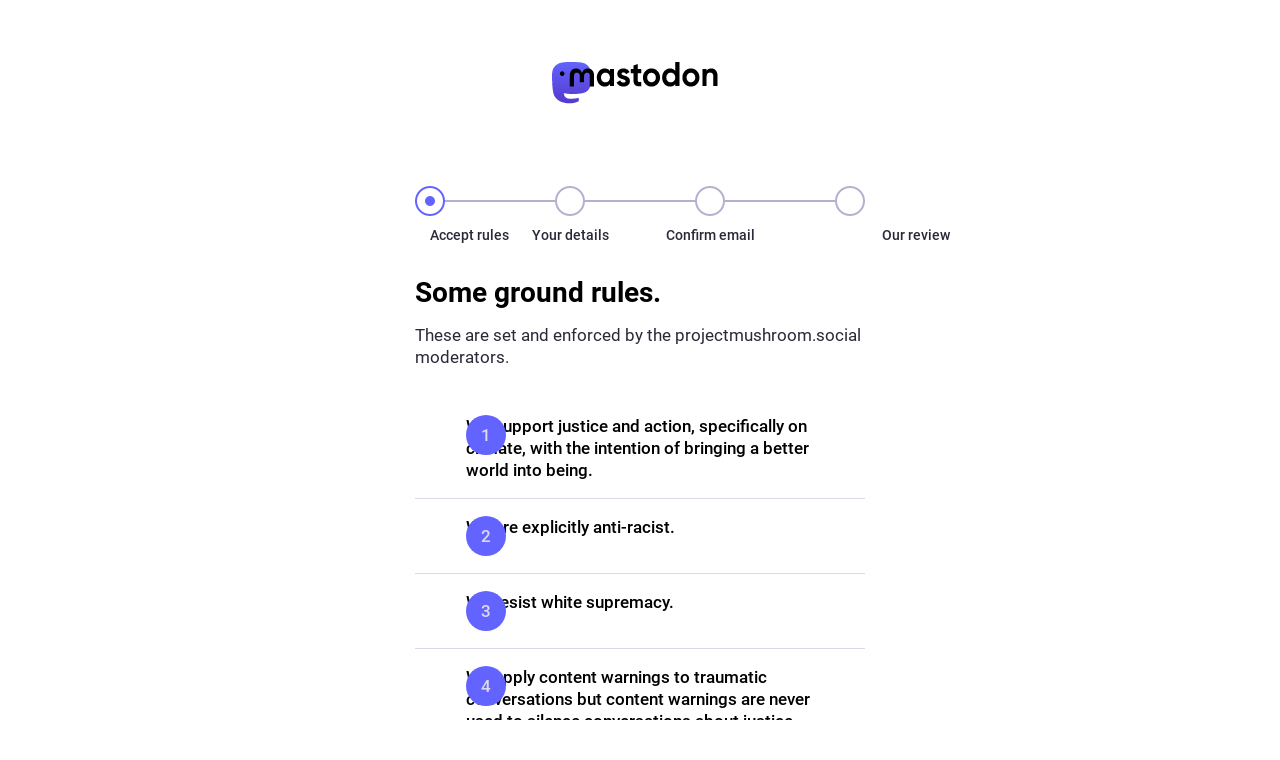

--- FILE ---
content_type: text/css; charset=utf-8
request_url: https://projectmushroom.social/css/custom-82035090.css
body_size: 647762
content:
/*
 * Display link to full-screen post 
 */
@media screen and (min-width: 1174px) {
  .layout-single-column .ui__header {
    display: block !important;
    position: fixed;
    width: 285px;
    left: 50%;
    margin-left: calc(-300px - 16px - 285px);
    bottom: 150px;
    top: auto;
    backdrop-filter: none;
    height: auto;
  }

  .layout-single-column .ui__header__logo {
    display: none;
  }
  
  .layout-single-column .ui__header__links {
    padding: 0;
  } 

  .layout-single-column .ui__header__links a {
    display: none;
  }
  
  .layout-single-column .ui__header__links a[href="/publish"] {
    display: block;
    background-color: transparent;
    color: #ddd9e8;
    border-radius: 0;
    text-decoration: none;
    padding: 0;
    line-height: inherit;
    border: none;
  }

  .layout-single-column .ui__header__links a[href="/publish"]:hover,
  .layout-single-column .ui__header__links a[href="/publish"]:focus {
    color: white;  
  }

  .theme-mastodon-light.layout-single-column .ui__header__links a[href="/publish"] {
    color: #292938;
  }

  .theme-mastodon-light.layout-single-column .ui__header__links a[href="/publish"]:hover,
  .theme-mastodon-light.layout-single-column .ui__header__links a[href="/publish"]:focus {
    color: black;
  }
  
  .layout-single-column .ui__header__links a[href="/publish"]:before {
    content: "✐\00a0\00a0"; /* Non breaking spaces */
  }

  .layout-single-column .ui__header__links a[href="/publish"]:after {
    content: " (full-page editor)";
  }

  .link-footer {
    padding-top: 100px;
  }
}


/* 
*********************************************************************************
ALT TEXT
*********************************************************************************
*/

.compose-form__upload__warning button {
  background: firebrick !important;
  margin: 0 auto 20%;
  display: block;
  color: white !important;
  width: 100%;
  padding: 0.5em !important;
}

.compose-form__upload__warning button:after {
  content: "\00a0 TEXT MISSING. ADD IT FOR BLIND MEMBERS AND FOR WHEN PHOTOS DON'T LOAD";
}

.compose-form__upload__warning button svg {
  transform: translateY(0.23em);
}

label[for="upload-modal__description"] span {
  font-style: italic;
  font-size: 0;
}
label[for="upload-modal__description"] span:after {
  font-size: 0.9rem;
  content: "Describe for blind members, or when photos don't load. Alt text is all about conveying the most important information about an image.";
}

label[for="upload-modal__description"] ~ .setting-text__toolbar .link-button {
  text-align: left;
  padding-right: 1em;
}

label[for="upload-modal__description"] ~ .setting-text__toolbar .link-button span:after {
  content: " (works best for screenshots of text)";
}

.report-modal__container {
  overflow: auto;
}

/* Replace Mastodon Logo icon */
.sidebar > a:first-child,
.sidebar > a:first-child:hover,
.sidebar > a:first-child:focus {
  background-position: center center;
  background-repeat: no-repeat;
  background-size: contain;
  background-image: url("[data-uri]");
}
.sidebar .logo-icon {
  visibility:hidden;
}

.column-link--logo {
  height: 10em;
}
.column-link--logo,
.column-link--logo:hover,
.column-link--logo:focus,
.ui__header__logo,
.ui__header__logo:hover,
.ui__header__logo:focus {
  background-position: left center;
  background-repeat: no-repeat;
  background-size: contain;
  background-image: url("[data-uri]");
}
.column-link--logo .logo--wordmark,
.ui__header__logo .logo--wordmark {
  visibility: hidden;
}

.admin-wrapper .sidebar .logo {
  width: 3em;
  height: 3em;
}

